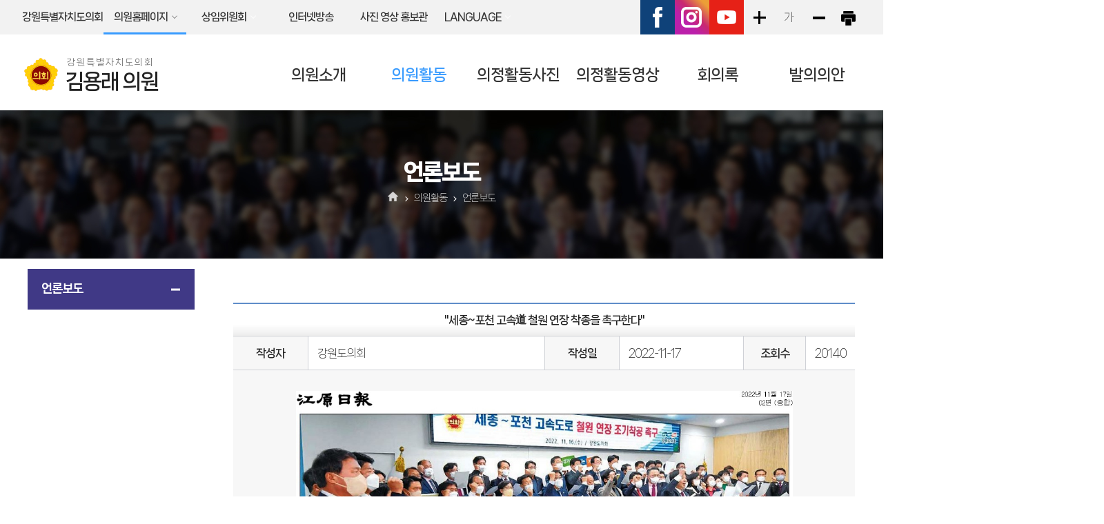

--- FILE ---
content_type: text/html;charset=UTF-8
request_url: https://council.gangwon.kr/member/11004/scrapBBSview.do?uid=F18DFF76C2BBC0F987BCCFB3875D1BC8
body_size: 36483
content:




<!DOCTYPE html>
<html lang="ko">
<head>
	<meta charset="utf-8" />
	<meta http-equiv="X-UA-Compatible" content="IE=edge" />
<meta http-equiv="Content-Security-Policy" content="
    default-src 'self'; 
    font-src 'self' https://fonts.googleapis.com https://cdn.jsdelivr.net 'unsafe-inline'; 
    script-src 'self' https://apis.google.com 'unsafe-inline'; 
    style-src 'self' https://fonts.googleapis.com https://cdn.jsdelivr.net 'unsafe-inline'; 
    img-src 'self' http://council.gangwon.kr https://council.gangwon.kr;
    frame-src 'self' https://content.googleapis.com 'unsafe-inline';
	    worker-src 'self' blob: ;
">
	<meta name="viewport" content="width=device-width, initial-scale=1" />
	<meta name="robots" content="noindex,nofollow" /> 
	<meta name="subject" content="강원특별자치도의회 김용래 의원 홈페이지" />
	<meta name="keywords" content="대한민국,강원특별자치도,강원특별자치도의회,  김용래 의원" />
	<meta name="description" content="강원특별자치도의회 김용래 의원 홈페이지입니다." />
	<meta name="copyright" content="" />
	<meta id="csrf_header" name="_csrf_header" content="X-CSRF-TOKEN" />
	<meta id="csrf" name="_csrf" content="967f6794-22d3-40b0-910e-07b3c6ec7751" />
	<title>언론보도 &gt; 의원활동 &gt; 강원특별자치도의회 김용래 의원</title>

	<link rel="shortcut icon" href="/images/common/favicon.ico" />
	<link rel="stylesheet" type="text/css" href="/css/bootstrap.css" />
	<link rel="stylesheet" type="text/css" href="/css/bootstrap-theme.css" />
	<link rel="stylesheet" type="text/css" href="/css/slick.css" />
	<link rel="stylesheet" type="text/css" href="/css/common.css" />
	<link rel="stylesheet" type="text/css" href="/css/board.css" />
	<link rel="stylesheet" type="text/css" href="/css/layout.css" />
	<link rel="stylesheet" type="text/css" href="/css/assembly.css" />
	<link rel="stylesheet" type="text/css" href="/css/profile.css" />
	<link rel="stylesheet" type="text/css" href="/css/member/main.css" />
	<link rel="stylesheet" type="text/css" href="/css/member/layout.css" />
	<link rel="stylesheet" type="text/css" href="/css/member/content.css" />
	<link rel="stylesheet" type="text/css" href="/css/fnc.css" />

	<script type="text/javascript" src="/js/jquery.js"></script>
	<script type="text/javascript" src="/js/jquery-ui.js"></script>
	<script type="text/javascript" src="/js/bootstrap.min.js"></script>
	<script type="text/javascript" src="/js/jquery.bxslider.min.js"></script>
	<script type="text/javascript" src="/js/slick.min.js"></script>
	<script type="text/javascript" src="/js/common.js"></script>
	<script type="text/javascript" src="/js/menu.js"></script>
	<script type="text/javascript" src="/js/member/main.js"></script>
	<!--[if lt IE 9]>
	<script src="http://css3-mediaqueries-js.googlecode.com/svn/trunk/css3-mediaqueries.js"></script>
	<script src="https://oss.maxcdn.com/html5shiv/3.7.2/html5shiv.min.js"></script>
	<script src="https://oss.maxcdn.com/respond/1.4.2/respond.min.js"></script>
	<![endif]-->
	


<link href="/assets/plugins/video-js6/video-js.min.css" rel="stylesheet" />
<link href="/assets/plugins/video-js6/vsg-skin.css" rel="stylesheet" />
<link href="/assets/plugins/videojs-errors/videojs-errors.css" rel="stylesheet" type="text/css" />
<link href="/resources/common/bbs/components/view.css?1769109881856" rel="stylesheet" />
</head>
<body id="bg_sub">
<p id="skip-navigation"><a href="#fontSize">본문바로가기</a></p>




<div id="top">
	<div class="inner">
		<h1 class="skip">글로벌 링크</h1>
		<button type="button" class="m btn_global">주요 사이트</button>
		<ul class="global">
			<li><a href="/" target="_blank" rel="noopener noreferrer" title="새창열림">강원특별자치도의회</a></li>
			<li class="list list1"><a href="#member_list" class="current" onclick="globalShow('member_list'); return false;">의원홈페이지</a>
				<div id="member_list">
					<ul>
						
							
								
									
									<li><a href="/member/11001/main.do" target="_blank" rel="noopener noreferrer" rel="noopener noreferrer" title="새창열림">강정호</a></li>
								
							
								
									
									<li><a href="/member/09013/main.do" target="_blank" rel="noopener noreferrer" rel="noopener noreferrer" title="새창열림">권혁열</a></li>
								
							
								
									
									<li><a href="/member/09026/main.do" target="_blank" rel="noopener noreferrer" rel="noopener noreferrer" title="새창열림">김기철</a></li>
								
							
								
									
									<li><a href="/member/11002/main.do" target="_blank" rel="noopener noreferrer" rel="noopener noreferrer" title="새창열림">김기하</a></li>
								
							
								
									
									<li><a href="/member/09006/main.do" target="_blank" rel="noopener noreferrer" rel="noopener noreferrer" title="새창열림">김기홍</a></li>
								
							
								
									
									<li><a href="/member/11003/main.do" target="_blank" rel="noopener noreferrer" rel="noopener noreferrer" title="새창열림">김길수</a></li>
								
							
								
									
									<li class="pos"><a href="/member/09041/main.do" target="_blank" rel="noopener noreferrer" rel="noopener noreferrer" title="새창열림"><span>의장</span>김시성</a></li>
								
							
								
									
									<li><a href="/member/11039/main.do" target="_blank" rel="noopener noreferrer" rel="noopener noreferrer" title="새창열림">김왕규</a></li>
								
							
								
									
									<li><a href="/member/11004/main.do" target="_blank" rel="noopener noreferrer" rel="noopener noreferrer" title="새창열림">김용래</a></li>
								
							
								
									
									<li class="pos"><a href="/member/09032/main.do" target="_blank" rel="noopener noreferrer" rel="noopener noreferrer" title="새창열림"><span>부의장</span>김용복</a></li>
								
							
								
									
									<li><a href="/member/11005/main.do" target="_blank" rel="noopener noreferrer" rel="noopener noreferrer" title="새창열림">김정수</a></li>
								
							
								
									
									<li><a href="/member/11006/main.do" target="_blank" rel="noopener noreferrer" rel="noopener noreferrer" title="새창열림">김희철</a></li>
								
							
								
									
									<li><a href="/member/11007/main.do" target="_blank" rel="noopener noreferrer" rel="noopener noreferrer" title="새창열림">류인출</a></li>
								
							
								
									
									<li><a href="/member/11008/main.do" target="_blank" rel="noopener noreferrer" rel="noopener noreferrer" title="새창열림">문관현</a></li>
								
							
								
									
									<li><a href="/member/11009/main.do" target="_blank" rel="noopener noreferrer" rel="noopener noreferrer" title="새창열림">박관희</a></li>
								
							
								
									
									<li><a href="/member/11010/main.do" target="_blank" rel="noopener noreferrer" rel="noopener noreferrer" title="새창열림">박기영</a></li>
								
							
								
									
									<li><a href="/member/09005/main.do" target="_blank" rel="noopener noreferrer" rel="noopener noreferrer" title="새창열림">박길선</a></li>
								
							
								
									
									<li><a href="/member/11011/main.do" target="_blank" rel="noopener noreferrer" rel="noopener noreferrer" title="새창열림">박대현</a></li>
								
							
								
									
									<li class="pos"><a href="/member/10008/main.do" target="_blank" rel="noopener noreferrer" rel="noopener noreferrer" title="새창열림"><span>부의장</span>박윤미</a></li>
								
							
								
									
									<li><a href="/member/11012/main.do" target="_blank" rel="noopener noreferrer" rel="noopener noreferrer" title="새창열림">박찬흥</a></li>
								
							
								
									
									<li><a href="/member/11013/main.do" target="_blank" rel="noopener noreferrer" rel="noopener noreferrer" title="새창열림">박호균</a></li>
								
							
								
									
									<li><a href="/member/09017/main.do" target="_blank" rel="noopener noreferrer" rel="noopener noreferrer" title="새창열림">심영곤</a></li>
								
							
								
									
									<li><a href="/member/11014/main.do" target="_blank" rel="noopener noreferrer" rel="noopener noreferrer" title="새창열림">심오섭</a></li>
								
							
								
									
									<li><a href="/member/11015/main.do" target="_blank" rel="noopener noreferrer" rel="noopener noreferrer" title="새창열림">양숙희</a></li>
								
							
								
									
									<li><a href="/member/11016/main.do" target="_blank" rel="noopener noreferrer" rel="noopener noreferrer" title="새창열림">엄기호</a></li>
								
							
								
									
									<li><a href="/member/11017/main.do" target="_blank" rel="noopener noreferrer" rel="noopener noreferrer" title="새창열림">엄윤순</a></li>
								
							
								
									
									<li><a href="/member/11018/main.do" target="_blank" rel="noopener noreferrer" rel="noopener noreferrer" title="새창열림">원미희</a></li>
								
							
								
									
									<li><a href="/member/11019/main.do" target="_blank" rel="noopener noreferrer" rel="noopener noreferrer" title="새창열림">원제용</a></li>
								
							
								
									
									<li><a href="/member/11020/main.do" target="_blank" rel="noopener noreferrer" rel="noopener noreferrer" title="새창열림">유순옥</a></li>
								
							
								
									
									<li><a href="/member/11021/main.do" target="_blank" rel="noopener noreferrer" rel="noopener noreferrer" title="새창열림">윤길로</a></li>
								
							
								
							
								
									
									<li><a href="/member/11022/main.do" target="_blank" rel="noopener noreferrer" rel="noopener noreferrer" title="새창열림">이무철</a></li>
								
							
								
									
									<li><a href="/member/11023/main.do" target="_blank" rel="noopener noreferrer" rel="noopener noreferrer" title="새창열림">이승진</a></li>
								
							
								
									
									<li><a href="/member/11024/main.do" target="_blank" rel="noopener noreferrer" rel="noopener noreferrer" title="새창열림">이영욱</a></li>
								
							
								
									
									<li><a href="/member/11025/main.do" target="_blank" rel="noopener noreferrer" rel="noopener noreferrer" title="새창열림">이지영</a></li>
								
							
								
									
									<li><a href="/member/11026/main.do" target="_blank" rel="noopener noreferrer" rel="noopener noreferrer" title="새창열림">이한영</a></li>
								
							
								
									
									<li><a href="/member/11027/main.do" target="_blank" rel="noopener noreferrer" rel="noopener noreferrer" title="새창열림">임미선</a></li>
								
							
								
									
									<li><a href="/member/11028/main.do" target="_blank" rel="noopener noreferrer" rel="noopener noreferrer" title="새창열림">전찬성</a></li>
								
							
								
									
									<li><a href="/member/09004/main.do" target="_blank" rel="noopener noreferrer" rel="noopener noreferrer" title="새창열림">정재웅</a></li>
								
							
								
									
									<li><a href="/member/11029/main.do" target="_blank" rel="noopener noreferrer" rel="noopener noreferrer" title="새창열림">조성운</a></li>
								
							
								
									
									<li><a href="/member/11030/main.do" target="_blank" rel="noopener noreferrer" rel="noopener noreferrer" title="새창열림">지광천</a></li>
								
							
								
									
									<li><a href="/member/11031/main.do" target="_blank" rel="noopener noreferrer" rel="noopener noreferrer" title="새창열림">진종호</a></li>
								
							
								
									
									<li><a href="/member/11032/main.do" target="_blank" rel="noopener noreferrer" rel="noopener noreferrer" title="새창열림">최규만</a></li>
								
							
								
									
									<li><a href="/member/11033/main.do" target="_blank" rel="noopener noreferrer" rel="noopener noreferrer" title="새창열림">최승순</a></li>
								
							
								
									
									<li><a href="/member/11034/main.do" target="_blank" rel="noopener noreferrer" rel="noopener noreferrer" title="새창열림">최재민</a></li>
								
							
								
									
									<li><a href="/member/11035/main.do" target="_blank" rel="noopener noreferrer" rel="noopener noreferrer" title="새창열림">최재석</a></li>
								
							
								
									
									<li><a href="/member/11036/main.do" target="_blank" rel="noopener noreferrer" rel="noopener noreferrer" title="새창열림">최종수</a></li>
								
							
								
									
									<li><a href="/member/11037/main.do" target="_blank" rel="noopener noreferrer" rel="noopener noreferrer" title="새창열림">하석균</a></li>
								
							
								
									
									<li><a href="/member/10027/main.do" target="_blank" rel="noopener noreferrer" rel="noopener noreferrer" title="새창열림">한창수</a></li>
								
							
								
									
									<li><a href="/member/11038/main.do" target="_blank" rel="noopener noreferrer" rel="noopener noreferrer" title="새창열림">홍성기</a></li>
								
							
						
					</ul>
				</div>
			</li>
			<li class="list2 list"><a href="#committee_list" onclick="globalShow('committee_list'); return false;">상임위원회</a>
				<div id="committee_list">
					<ul>
						
							
								
									<li><a href="/committee/C001/main.do" target="_blank" rel="noopener noreferrer" rel="noopener noreferrer" title="새창열림">의회운영위원회</a></li>
								
							
								
									<li><a href="/committee/C002/main.do" target="_blank" rel="noopener noreferrer" rel="noopener noreferrer" title="새창열림">기획행정위원회</a></li>
								
							
								
									<li><a href="/committee/C003/main.do" target="_blank" rel="noopener noreferrer" rel="noopener noreferrer" title="새창열림">사회문화위원회</a></li>
								
							
								
									<li><a href="/committee/C004/main.do" target="_blank" rel="noopener noreferrer" rel="noopener noreferrer" title="새창열림">농림수산위원회</a></li>
								
							
								
							
								
									<li><a href="/committee/C005/main.do" target="_blank" rel="noopener noreferrer" rel="noopener noreferrer" title="새창열림">경제산업위원회</a></li>
								
							
								
									<li><a href="/committee/C007/main.do" target="_blank" rel="noopener noreferrer" rel="noopener noreferrer" title="새창열림">안전건설위원회</a></li>
								
							
								
									<li><a href="/committee/C006/main.do" target="_blank" rel="noopener noreferrer" rel="noopener noreferrer" title="새창열림">교육위원회</a></li>
								
							
						
					</ul>
				</div>
			</li>	
			<li><a href="http://livecouncil.gwd.go.kr" target="_blank" rel="noopener noreferrer" title="새창열림">인터넷방송</a></li>
			<li><a href="/promote/main.do" target="_blank" rel="noopener noreferrer" rel="noopener noreferrer" title="사진 영상 홍보관 홈페이지(새창열림)">사진 영상 홍보관</a></li>
			<li class="list3 list"><a href="#lang_list" onclick="globalShow('lang_list'); return false;" title="클릭시 외국어홈페이지 목록이 보여집니다">LANGUAGE</a>
				<div id="lang_list">
					<ul>
						<li><a href="/en/main.do" target="_blank" rel="noopener noreferrer" title="새창열림">ENGLISH</a></li>
						<li><a href="/cn/main.do" target="_blank" rel="noopener noreferrer" title="새창열림">CHINESE</a></li>
						<li><a href="/jp/main.do" target="_blank" rel="noopener noreferrer" title="새창열림">JAPANESE</a></li>
					</ul>
				</div>
			</li>
		
		
		</ul><!--global-->
		<div id="font_control" class="w_btn">
			<h2 class="skip">글자크기조절, 인쇄</h2>
			<ul>
				<li class="img big"><a href="#zoomBig" id="zoomBig" onclick="javascript:zoomIn();">화면크기를 한단계 크게</a></li>
				<li class="current"><a href="#zoomCurrent" id="zoomCurrent" onclick="window.location.reload();">가</a></li>
				<li class="img small"><a href="#zoomSmall" id="zoomSmall" onclick="javascript:zoomOut();">화면크기를 한단계 작게</a></li>
				
				
				<li class="img print"><a href="/member/11004/print.do?pagetitle=%EC%96%B8%EB%A1%A0%EB%B3%B4%EB%8F%84+%3E+%EC%9D%98%EC%9B%90%ED%99%9C%EB%8F%99+%3E+%EA%B0%95%EC%9B%90%ED%8A%B9%EB%B3%84%EC%9E%90%EC%B9%98%EB%8F%84%EC%9D%98%ED%9A%8C%EA%B0%95%EC%9B%90%ED%8A%B9%EB%B3%84%EC%9E%90%EC%B9%98%EB%8F%84%EC%9D%98%ED%9A%8C" onclick="window.open(this.href, 'printPage', 'width=750,height=600,top=100,left=100,scrollbars=yes,resizable=no'); return false;" target="_blank" rel="noopener noreferrer" rel="noopener noreferrer" title="현재페이지를 인쇄합니다.(새창열림)">현재페이지 인쇄</a></li>
			</ul>
		</div><!--w_btn-->
		<ul class="sns">
			<li><a href="https://www.facebook.com/gwcouncil" target="_blank" rel="noopener noreferrer" rel="noopener noreferrer" title="강원도의회페이스북(새창열림)">페이스북</a></li>
			<li><a href="https://instagram.com/gwcouncil?igshid=YmMyMTA2M2Y=" target="_blank" rel="noopener noreferrer" rel="noopener noreferrer"  title="강원도의회인스타그램(새창열림)">인스타그램</a></li>
			<li><a href="https://www.youtube.com/@gwstatecouncil" target="_blank" rel="noopener noreferrer" title="강원도의회유튜브(새창열림)">유튜브</a></li>
		</ul><!--sns-->
	</div>
</div>

<div id="header" class="member_header">
	<div class="inner">
		<h1 class="logo">
			<a href="/member/11004/main.do">
				<img src="/images/common/ico_council.png" alt="" />
				
				
				<span>
					<span>강원특별자치도의회</span>
					<strong>김용래 의원</strong>
				</span>
			</a>
		</h1><!--logo-->		
		<!-- 메인메뉴 -->
		<div id="menuArea" class="hidden-992">
			<h2 class="skip">메인메뉴</h2>
			<ul id="topmenu">
				








	
	
		
			<li class="menu1 current">
				<a href="/member/11004/greetings.do" title="의원소개">의원소개</a>
				<div class="menu">
				
					<ul>
					
						
							<li class="current">
								<a href="/member/11004/greetings.do" title="의원인사말">의원인사말</a>
								
							</li>
						
					
						
							<li class="current">
								<a href="/member/11004/profile.do" title="의원프로필">의원프로필</a>
								
							</li>
						
					
					</ul>
				
				</div>
			</li>
			
		
	
		
			<li class="menu2 current_on">
				<a href="/member/11004/scrapBBS.do" title="의원활동">의원활동</a>
				<div class="menu">
				
					<ul>
					
						
							<li class="current_on">
								<a href="/member/11004/scrapBBS.do" title="언론보도">언론보도</a>
								
							</li>
						
					
					</ul>
				
				</div>
			</li>
			
		
	
		
			<li class="menu3 current">
				<a href="/member/11004/galleryBBS.do" title="의정활동사진">의정활동사진</a>
				<div class="menu">
				
					<ul>
					
						
							<li class="current">
								<a href="/member/11004/galleryBBS.do" title="의정활동사진">의정활동사진</a>
								
							</li>
						
					
					</ul>
				
				</div>
			</li>
			
		
	
		
			<li class="menu4 current">
				<a href="/member/11004/video/search.do" title="의정활동영상">의정활동영상</a>
				<div class="menu">
				
					<ul>
					
						
							<li class="current">
								<a href="/member/11004/video/search.do" title="회의영상">회의영상</a>
								
							</li>
						
					
						
							<li class="current">
								<a href="/member/11004/video/question.do" title="도정질문">도정질문</a>
								
							</li>
						
					
						
							<li class="current">
								<a href="/member/11004/video/free.do" title="5분자유발언">5분자유발언</a>
								
							</li>
						
					
						
							<li class="current">
								<a href="/member/11004/vodBBS.do" title="의정활동영상">의정활동영상</a>
								
							</li>
						
					
					</ul>
				
				</div>
			</li>
			
		
	
		
			<li class="menu5 current">
				<a href="/member/11004/minutes/search.do" title="회의록">회의록</a>
				<div class="menu">
				
					<ul>
					
						
							<li class="current">
								<a href="/member/11004/minutes/search.do" title="발언회의록">발언회의록</a>
								
							</li>
						
					
						
					
						
					
						
							<li class="current">
								<a href="/member/11004/minutes/qnaJ.do" title="도정질문">도정질문</a>
								
							</li>
						
					
						
							<li class="current">
								<a href="/member/11004/minutes/freeJ.do" title="5분자유발언">5분자유발언</a>
								
							</li>
						
					
					</ul>
				
				</div>
			</li>
			
		
	
		
			<li class="menu6 current">
				<a href="/member/11004/minutes/agendaJ.do" title="발의의안">발의의안</a>
				<div class="menu">
				
					<ul>
					
						
					
						
							<li class="current">
								<a href="/member/11004/minutes/agendaJ.do" title="발의의안">발의의안</a>
								
							</li>
						
					
					</ul>
				
				</div>
			</li>
			
		
	

			</ul>
			<div class="bar"></div>
			<!-- //메인메뉴 -->
		</div><!--menuArea-->
		<button type="button" class="btn_menu">
			<span class="skip">전체메뉴</span>
			<span class="bar"></span>
			<span class="bar"></span>
			<span class="bar"></span>
		</button>
	</div>
</div><!--member_header-->
<div class="m_menu m">
	<div class="m_top">
		<button type="button" class="btn_menu_close">
			<span class="skip">전체메뉴 닫기</span>
			<span class="bar bar1"></span>
			<span class="bar bar2"></span>
		</button>
		<h1 class="logo">
			<a href="/member/11004/main.do">
				<img src="/images/common/ico_council.png" alt="" />
				
				
				<span>
					<span>강원특별자치도</span>
					<strong>김용래 의원</strong>
				</span>
			</a>
		</h1>
	</div><!--m_top-->
	<ul>
		








	
	
		
			<li class="menu1 current">
				<a href="/member/11004/greetings.do" title="의원소개">의원소개</a>
				<div class="menu">
				
					<ul>
					
						
							<li class="current">
								<a href="/member/11004/greetings.do" title="의원인사말">의원인사말</a>
								
							</li>
						
					
						
							<li class="current">
								<a href="/member/11004/profile.do" title="의원프로필">의원프로필</a>
								
							</li>
						
					
					</ul>
				
				</div>
			</li>
			
		
	
		
			<li class="menu2 current_on">
				<a href="/member/11004/scrapBBS.do" title="의원활동">의원활동</a>
				<div class="menu">
				
					<ul>
					
						
							<li class="current_on">
								<a href="/member/11004/scrapBBS.do" title="언론보도">언론보도</a>
								
							</li>
						
					
					</ul>
				
				</div>
			</li>
			
		
	
		
			<li class="menu3 current">
				<a href="/member/11004/galleryBBS.do" title="의정활동사진">의정활동사진</a>
				<div class="menu">
				
					<ul>
					
						
							<li class="current">
								<a href="/member/11004/galleryBBS.do" title="의정활동사진">의정활동사진</a>
								
							</li>
						
					
					</ul>
				
				</div>
			</li>
			
		
	
		
			<li class="menu4 current">
				<a href="/member/11004/video/search.do" title="의정활동영상">의정활동영상</a>
				<div class="menu">
				
					<ul>
					
						
							<li class="current">
								<a href="/member/11004/video/search.do" title="회의영상">회의영상</a>
								
							</li>
						
					
						
							<li class="current">
								<a href="/member/11004/video/question.do" title="도정질문">도정질문</a>
								
							</li>
						
					
						
							<li class="current">
								<a href="/member/11004/video/free.do" title="5분자유발언">5분자유발언</a>
								
							</li>
						
					
						
							<li class="current">
								<a href="/member/11004/vodBBS.do" title="의정활동영상">의정활동영상</a>
								
							</li>
						
					
					</ul>
				
				</div>
			</li>
			
		
	
		
			<li class="menu5 current">
				<a href="/member/11004/minutes/search.do" title="회의록">회의록</a>
				<div class="menu">
				
					<ul>
					
						
							<li class="current">
								<a href="/member/11004/minutes/search.do" title="발언회의록">발언회의록</a>
								
							</li>
						
					
						
					
						
					
						
							<li class="current">
								<a href="/member/11004/minutes/qnaJ.do" title="도정질문">도정질문</a>
								
							</li>
						
					
						
							<li class="current">
								<a href="/member/11004/minutes/freeJ.do" title="5분자유발언">5분자유발언</a>
								
							</li>
						
					
					</ul>
				
				</div>
			</li>
			
		
	
		
			<li class="menu6 current">
				<a href="/member/11004/minutes/agendaJ.do" title="발의의안">발의의안</a>
				<div class="menu">
				
					<ul>
					
						
					
						
							<li class="current">
								<a href="/member/11004/minutes/agendaJ.do" title="발의의안">발의의안</a>
								
							</li>
						
					
					</ul>
				
				</div>
			</li>
			
		
	

	</ul>
</div><!--m_menu-->

<div id="container_sub">
	


<div id="subVisual">
	<div class="img">
		<img src="/images/member/sub/subvisual.jpg" alt="" />
	</div>
</div>
<hr />
	<div id="subContent">
	    <div id="pageInfo">
            


<div id="pageTitle">
    <h3>언론보도</h3>
</div>
            


<div class="location">
	<a href="/member/11004/main.do" class="home" title="홈으로">홈으로</a>
	
	
	
	
	<span>의원활동</span>
	
		<span class="end">언론보도</span>
	
	
</div>
        </div>
		





<div id="submenu" class="w">
    
    
    
    
    <div class="sm_tit">
        <h2>의원활동</h2>
    </div>
    <ul class="depth2">
    
        
            
                <li class="current_on">
                    <a href="/member/11004/scrapBBS.do" title="언론보도">언론보도</a>
                    
                </li>
            
        
    
    </ul>
</div>
		<!-- 프린트영역 -->
		<div id="content">
			<!-- 글자크기조절 -->
			<div id="fontSize">
				<div id="sub_default">
					




<div id='sub_board'>
	<table class="board_view">
		<caption>언론보도 글보기, 각항목은 제목, 작성자, 작성일, 조회수, 첨부파일, 내용으로 구분됨</caption>
		<colgroup>
			<col style="width:12%" />
			<col />
			<col style="width:12%" />
			<col style="width:20%" />
			<col style="width:10%" />
			<col style="width:8%" />
		</colgroup>
		<thead>
		<tr>
			<th scope="col" colspan="6">&#034;세종~포천 고속道 철원 연장 착종을 촉구한다&#034;</th>
		</tr>
		</thead>
		<tbody>
		<tr>
			<th scope="row" class="subject sb_name">작성자</th>
			<td class="con">강원도의회</td>
			<th scope="row" class="subject2 sb_date">작성일</th>
			<td class="con"><span>2022-11-17</span></td>
			<th scope="row" class="subject2 sb_hit">조회수</th>
			<td class="con con_hit">20140</td>
		</tr>
		<tr>
			<td class="comment" colspan="6">
				<div class="board_contents">
					
					
						




	<div class="bbs-images-container">
		<div class="bbs-images-contents">
			
				
					
					
					
					<div class="bbs-image-wrapper" id="bbs-image-1" data-thumb="/attach/bbs/scrap/tiny/c222695be0f1fe334d015c7697a919f9acfe7f8dccb3645749c237f76a986eac.jpg" data-uid="191379">
						<div class="bbs-image">
							<img src="/attach/bbs/scrap/c222695be0f1fe334d015c7697a919f9acfe7f8dccb3645749c237f76a986eac.jpg" alt="&#039;&#034;세종~포천 고속道 철원 연장 착종을 촉구한다&#034;&#039; 게시글의 사진(1) &#039;[강원일보] “세종~포천 고속道 철원 연장 조기 착공하라”_종합 02면_20221117.jpg&#039;" title="&#039;&#034;세종~포천 고속道 철원 연장 착종을 촉구한다&#034;&#039; 게시글의 사진(1) &#039;[강원일보] “세종~포천 고속道 철원 연장 조기 착공하라”_종합 02면_20221117.jpg&#039;" />
						</div>
						

					</div>
				
			
		</div>
	</div>


					
					
						
							<p>"세종~포천 고속道 철원 연장 착종을 촉구한다"</p>
						
						
					
				</div>
			</td>
		</tr>
		




	<tr>
		<td class="subject">
			<p>첨부파일</p>
			
		</td>
		<td colspan="7" class="con">
			<ul class='attach'>
				
					
						
						
						<li class='file'><a href='/member/11004/bbs/download.do?bbs_id=scrap&uid=A3307CA9E70EA692266B959B6278B307' title='[강원일보] &ldquo;세종~포천 고속道 철원 연장 조기 착공하라&rdquo;_종합 02면_20221117.jpg'><img src='/images/board/ico_jpg.gif' alt='[강원일보] &ldquo;세종~포천 고속道 철원 연장 조기 착공하라&rdquo;_종합 02면_20221117.jpg' /><span class='name'>[강원일보] &ldquo;세종~포천 고속道 철원 연장 조기 착공하라&rdquo;_종합 02면_20221117.jpg</span></a><span class='download_count'>[3733]</span></li>
					
				
			</ul>
		</td>
	</tr>

		</tbody>
	</table>
	<!-- //글보기 -->
	



<!-- //글보기 -->

	<!-- 이전글, 다음글 -->
	<table class="normal">
		<caption>이전글, 다음글, 각 항목은 이전글, 다음글 제목을 보여줍니다.</caption>
		<colgroup>
			<col style="width:12%" />
			<col />
		</colgroup>
		<tbody>
		
			<tr>
				<th scope="row">다음글</th>
				<td class="con"><a href="/member/11004/scrapBBSview.do?uid=C99187006A79E4DACFA274A30FA2B066&schwrd=&flag=all&sch_use_start_date=&sch_use_end_date=&page=1&list_style=" title="강릉시자율방범연합대 방범의 날 행사">강릉시자율방범연합대 방범의 날 행사</a></td>
			</tr>
		
		
			<tr>
				<th scope="row">이전글</th>
				<td class="con"><a href="/member/11004/scrapBBSview.do?uid=06F862C909C4F6F7BFBF793DC2E9CDDB&amp;schwrd=&amp;flag=all&amp;sch_use_start_date=&amp;sch_use_end_date=&amp;page=1&amp;list_style=" title="강원동계청소년올림픽 지원특위위원장 심오섭">강원동계청소년올림픽 지원특위위원장 심오섭</a></td>
			</tr>
		
		</tbody>
	</table>
	<!-- //이전글, 다음글 -->

	






<!-- 게시판 하단버튼 -->
<div class="board_btn">
	<ul>
		<li>
		
		  
		  
		  
		    <a href="/member/11004/scrapBBS.do" class="btn btn-md btn-default">목록보기</a>
		  
		
		</li>
	</ul>
</div>
</div>
				</div>
			</div>
		</div>
	</div>
</div>
<hr />



<h2 class="skip">주소 및 연락처, 저작권정보</h2>
<div id="footer" class="member_footer">
	<div class="inner">
		<div class="info">
			<address>
				24266 강원특별자치도 춘천시 중앙로1
				
					<span>
					 / 
					
						 사무처 전화번호 : 평일 주간 033-249-5053 / 야간 및 주말, 공휴일 033-249-5058
					
					 / 
					
						 팩스 : 033-255-8167
					
					</span>
				
			</address>
			<p class="copyright">COPYRIGHT © GANGWON STATE COUNCIL. ALL RIGHT RESERVED.</p>
		</div>
	</div>
</div>
<div class="mask m"></div>
<script src="/js/bootstrap.min.js"></script>
<script src="/assets/plugins/jquery-highlight/jquery.highlight.js"></script>
<script src="/resources/js/common.js"></script>
<script>
	const conf = {"save_nm":"6d612e373b0beef681f5003ed0b6943b041f1c46e05e687daba337ea47f6e08b.png","orig_nm":null,"ext":null,"cl_cd":"PR","th":11,"half":"S","cl_nm":"강원특별자치도","cl_abbr_nm":"강원특별자치도","cl_full_nm":"강원특별자치도","en_nm":"Gangwon State Council","cn_nm":"江原特别自治道议会","jp_nm":"江原特別自治道議会","units_nm":"도","gvmt_head":"지사","addr":"24266 강원특별자치도 춘천시 중앙로1","addr_en":"(24266) 1, Jungang-ro, Chuncheon-si, Gangwon-do, Republic of Korea","addr_cn":"（24266）大韩民国 江原特别自治道 春川市 中央路 1号","addr_jp":"（24266）大韓民国 江原特別自治道 春川市 中央路 1","copyright":"COPYRIGHT © GANGWON STATE COUNCIL. ALL RIGHT RESERVED.","meta_copy":"","meta_copy_en":"","meta_copy_cn":"","meta_copy_jp":"","meta_kword":"대한민국,강원특별자치도,강원특별자치도의회","meta_kword_en":"","meta_kword_cn":"","meta_kword_jp":"","meta_desc":"강원특별자치도의회 홈페이지입니다","meta_desc_en":"","meta_desc_cn":"","meta_desc_jp":"","cl_phone":"평일 주간 033-249-5053 / 야간 및 주말, 공휴일 033-249-5058","cl_fax":"033-255-8167","mng_phone":"","blog":"","facebook":"www.facebook.com/gwcouncil","twitter":"","kakaostory":"","instagram":"instagram.com/gwcouncil?igshid=YmMyMTA2M2Y=","youtube":"www.youtube.com/@gwstatecouncil","decMng_phone":""};
	const reqInfo = {"url":"https://council.gangwon.kr/member/11004/scrapBBSview.do","host":"council.gangwon.kr:443","path":"/member/11004/scrapBBSview.do","path_seq":["member","11004","scrapBBSview.do"],"page_group":"member","upper_path":"/member/11004","cntx_path":"","parameters":{"schwrd":"","flag":"all","sch_use_start_date":"","sch_use_end_date":"","page":"1","list_style":""},"param_str":"schwrd=\u0026flag=all\u0026sch_use_start_date=\u0026sch_use_end_date=\u0026page=1\u0026list_style=","param_enc_str":"schwrd=\u0026flag=all\u0026sch_use_start_date=\u0026sch_use_end_date=\u0026page=1\u0026list_style=","main_page":false,"page_title":"언론보도 \u003E 의원활동 \u003E 강원특별자치도의회강원특별자치도의회강원특별자치도의회","user_agent":{"platform":"Mac OS X","browser":"Chrome","version_str":"131.0.0.0","version":131.0,"is_mobile":false,"is_robot":false}};
	const reform = "view";
	(function ($, undefined) {
		if (reqInfo.parameters.schwrd) {
			const schwrd = reqInfo.parameters.schwrd;
			$("#sub_default").highlight(schwrd);
		}
	})(jQuery);
</script>



<script src="/assets/plugins/video-js6/video.min.js"></script>
<script src="/assets/plugins/video-js6/ie8/videojs-ie8.min.js"></script>
<script src="/assets/plugins/videojs-framebyframe/videojs.framebyframe.min.js"></script>
<script src="/assets/plugins/videojs-errors/videojs-errors.min.js"></script>
<script src="/assets/plugins/videojs-errors/lang/ko.js"></script>
<script>
const bbs_id = "scrap";
const bbsConfig = {"uid":20,"bbs_id":"scrap","skin":"standard","subject":"언론보도","reply_type":"N","use_process_state":"N","use_relation_del":"N","use_link":"N","use_vod":"N","use_html":"Y","use":"Y","access":"A","allow_file_cnt":0,"allow_files":"jpg|jpeg|gif|png|bmp|pdf|txt|text|hwp|hwt|hwpx|doc|docx|ppt|pptx|xls|xlsx|csv|mp4|zip","section":"council|member","code":"","order_by":"exprdate desc, signdate desc, uid desc","list_count":10,"expirydate":null};
const article = {
    uid: "44225",
	bbs_id: "scrap",
	vod_path: ""
};

</script>
<script src="/resources/common/bbs/components/view.js"></script>




<script>
    var _vsto = _vsto || {};
    (function() {
        var _rt =(("https:" === document.location.protocol) ? "https" : "http") + "://council.gangwon.kr:443";
        _vsto._rt = _rt;
        var _log = "/visitant/log.do";
        _vsto._log = _log;
        var d = document, g = d.createElement("script"), s = d.getElementsByTagName("script")[0]; g.type = "text/javascript";
        g.defer = true; g.async = true; g.src = _rt + "/assets/plugins/visitantjs/visitant.min.js"; s.parentNode.insertBefore(g, s);
    })();
</script>
</body>
</html>


--- FILE ---
content_type: text/css
request_url: https://council.gangwon.kr/css/common.css
body_size: 13619
content:
@charset "utf-8";

/***
제작자 : Jeyun Web Publisher
작성일 : 2020년 02월 10일
수정일 : 최종 수정된날짜
저작권 : 본 CSS 파일은 제작자 동의없이 일체의 수정을 금지합니다. 제작자 동의없이 내용이 수정되었을 경우 제작자는 오류 및 버그에 대한 일체의 책임을 지지 않습니다.
***/

@font-face {
  font-family: 'Noto Sans KR';
  font-style: normal;
  font-weight: 100;
  src: local('notokr-light');
  src: url('/css/font/notokr-thin.eot');
  src: url('/css/font/notokr-thin.eot?#iefix') format('embedded-opentype'),
      url('/css/font/notokr-thin.woff2') format('woff2'),
      url('/css/font/notokr-thin.woff') format('woff');
}
@font-face {
  font-family: 'Noto Sans KR';
  font-style: normal;
  font-weight: 200;
  src: local('notokr-demilight');
  src: url('/css/font/notokr-demilight.eot');
  src: url('/css/font/notokr-demilight.eot?#iefix') format('embedded-opentype'),
      url('/css/font/notokr-demilight.woff2') format('woff2'),
      url('/css/font/notokr-demilight.woff') format('woff');
}
@font-face {
  font-family: 'Noto Sans KR';
  font-style: normal;
  font-weight: 400;
  src: local('notokr-regular');
  src: url('/css/font/notokr-regular.eot');
  src: url('/css/font/notokr-regular.eot?#iefix') format('embedded-opentype'),
      url('/css/font/notokr-regular.woff2') format('woff2'),
      url('/css/font/notokr-regular.woff') format('woff');
}
@font-face {
  font-family: 'Noto Sans KR';
  font-style: normal;
  font-weight: 700;
  src: local('notokr-semi');
  src: url('/css/font/notokr-semi.eot');
  src: url('/css/font/notokr-semi.eot?#iefix') format('embedded-opentype'),
      url('/css/font/notokr-semi.woff2') format('woff2'),
      url('/css/font/notokr-semi.woff') format('woff');
}
@font-face {
  font-family: 'Noto Sans KR';
  font-style: normal;
  font-weight: 800;
  src: local('notokr-medium');
  src: url('/css/font/notokr-medium.eot');
  src: url('/css/font/notokr-medium.eot?#iefix') format('embedded-opentype'),
      url('/css/font/notokr-medium.woff2') format('woff2'),
      url('/css/font/notokr-medium.woff') format('woff');
}
@font-face {
  font-family: 'Noto Sans KR';
  font-style: normal;
  font-weight: 900;
  src: local('notokr-bold');
  src: url('/css/font/notokr-bold.eot');
  src: url('/css/font/notokr-bold.eot?#iefix') format('embedded-opentype'),
      url('/css/font/notokr-bold.woff2') format('woff2'),
      url('/css/font/notokr-bold.woff') format('woff');
}
@font-face {
  font-family: 'Noto Serif KR';
  font-style: normal;
  font-weight: 100;
  src: local('NotoSerifCJKkr-ExtraLight');
  src: url('/css/font/NotoSerifCJKkr-ExtraLight.otf') format('opentype'),
      url('/css/font/NotoSerifCJKkr-ExtraLight.woff2') format('woff2'),
      url('/css/font/NotoSerifCJKkr-ExtraLight.woff') format('woff');
}
@font-face {
  font-family: 'Noto Serif KR';
  font-style: normal;
  font-weight: 300;
  src: local('NotoSerifCJKkr-Regular');
  src: url('/css/font/NotoSerifCJKkr-Regular.otf') format('opentype'),
      url('/css/font/NotoSerifCJKkr-Regular.woff2') format('woff2'),
      url('/css/font/NotoSerifCJKkr-Regular.woff') format('woff');
}
@font-face {
  font-family: 'Noto Serif KR';
  font-style: normal;
  font-weight:600;
  src: local('NotoSerifCJKkr-Bold');
  src: url('/css/font/NotoSerifCJKkr-Bold.otf') format('opentype'),
      url('/css/font/NotoSerifCJKkr-Bold.woff2') format('woff2'),
      url('/css/font/NotoSerifCJKkr-Bold.woff') format('woff');
}

@font-face {
  font-family: 'LAB';
  font-style: normal;
  font-weight:400;
  src: local('LAB');
  src: url('/css/font/LAB.otf') format('opentype'),
      url('/css/font/LAB.woff2') format('woff2'),
      url('/css/font/LAB.woff') format('woff');
}

/* score */
@font-face {
    font-family: 'score';
    font-style: normal;
    font-weight: 800;
    src: url('/css/font/S-CoreDream-8Heavy.otf') format('opentype'), url('/css/font/S-CoreDream-8Heavy.woff') format('woff'), url('/css/font/S-CoreDream-8Heavy.ttf') format('truetype');
}

@font-face {
    font-family: 'score';
    font-style: normal;
    font-weight: 700;
    src: url('/css/font/S-CoreDream-7ExtraBold.otf') format('opentype'), url('/css/font/S-CoreDream-7ExtraBold.woff') format('woff'), url('/css/font/S-CoreDream-7ExtraBold.ttf') format('truetype');
}

@font-face {
    font-family: 'score';
    font-style: normal;
    font-weight: 600;
    src: url('/css/font/S-CoreDream-6Bold.otf') format('opentype'), url('/css/font/S-CoreDream-6Bold.woff') format('woff'), url('/css/font/S-CoreDream-6Bold.ttf') format('truetype');
}

@font-face {
    font-family: 'score';
    font-style: normal;
    font-weight: 500;
    src: url('/css/font/S-CoreDream-5Medium.otf') format('opentype'), url('/css/font/S-CoreDream-5Medium.woff') format('woff'), url('/css/font/S-CoreDream-5Medium.ttf') format('truetype');
}

@font-face {
    font-family: 'score';
    font-style: normal;
    font-weight: 400;
    src: url('/css/font/S-CoreDream-4Regular.otf') format('opentype'), url('/css/font/S-CoreDream-4Regular.woff') format('woff'), url('/css/font/S-CoreDream-4Regular.ttf') format('truetype');
}

@font-face {
    font-family: 'score';
    font-style: normal;
    font-weight: 300;
    src: url('/css/font/S-CoreDream-3Light.otf') format('opentype'), url('/css/font/S-CoreDream-3Light.woff') format('woff'), url('/css/font/S-CoreDream-3Light.ttf') format('truetype');
}

@font-face {
    font-family: 'score';
    font-style: normal;
    font-weight: 200;
    src: url('/css/font/S-CoreDream-2ExtraLight.otf') format('opentype'), url('/css/font/S-CoreDream-2ExtraLight.woff') format('woff'), url('/css/font/S-CoreDream-2ExtraLight.ttf') format('truetype');
}

@font-face {
    font-family: 'NanumSquareNeo';
    font-weight: 300;
    font-style: normal;
    src: url('/css/font/NanumSquareNeo-aLt.eot');
    src: url('/css/font/NanumSquareNeo-aLt.eot?#iefix') format('embedded-opentype'),
         url('/css/font/NanumSquareNeo-aLt.woff2') format('woff2'),
         url('/css/font/NanumSquareNeo-aLt.woff') format('woff');
    font-display: swap;
}
@font-face {
    font-family: 'NanumSquareNeo';
    font-weight: 400;
    font-style: normal;
    src: url('/css/font/NanumSquareNeo-bRg.eot');
    src: url('/css/font/NanumSquareNeo-bRg.eot?#iefix') format('embedded-opentype'),
         url('/css/font/NanumSquareNeo-bRg.woff2') format('woff2'),
         url('/css/font/NanumSquareNeo-bRg.woff') format('woff');
    font-display: swap;
}
@font-face {
    font-family: 'NanumSquareNeo';
    font-weight: 700;
    font-style: normal;
    src: url('/css/font/NanumSquareNeo-cBd.eot');
    src: url('/css/font/NanumSquareNeo-cBd.eot?#iefix') format('embedded-opentype'),
         url('/css/font/NanumSquareNeo-cBd.woff2') format('woff2'),
         url('/css/font/NanumSquareNeo-cBd.woff') format('woff');
    font-display: swap;
}
@font-face {
    font-family: 'NanumSquareNeo';
    font-weight: 800;
    font-style: normal;
    src: url('/css/font/NanumSquareNeo-dEb.eot');
    src: url('/css/font/NanumSquareNeo-dEb.eot?#iefix') format('embedded-opentype'),
         url('/css/font/NanumSquareNeo-dEb.woff2') format('woff2'),
         url('/css/font/NanumSquareNeo-dEb.woff') format('woff');
    font-display: swap;
}
@font-face {
    font-family: 'NanumSquareNeo';
    font-weight: 900;
    font-style: normal;
    src: url('/css/font/NanumSquareNeo-eHv.eot');
    src: url('/css/font/NanumSquareNeo-eHv.eot?#iefix') format('embedded-opentype'),
         url('/css/font/NanumSquareNeo-eHv.woff2') format('woff2'),
         url('/css/font/NanumSquareNeo-eHv.woff') format('woff');
    font-display: swap;
}



/* reset */
html, body, div, object, iframe, h1, h2, h3, h4, h5, h6, p, blockquote, address, dl, dt, dd, ol, ul, li, fieldset, form, legend, table, caption, tbody, tfoot, thead, tr, th, td, input, select, textarea{margin:0; padding:0;}
hr{display:none;}
ul, ol, li{list-style:none;}
img, fieldset{border:none; vertical-align:middle;}
h1, h2, h3, h4, h5, h6{font-size:100%; font-weight:800; font-family:NanumSquareNeo, 'Noto Sans KR','Nanum Gothic', 'Malgun Gothic', '맑은고딕', 'Dotum', '돋움', 'Montserrat', 'Arial', 'sans-serif';}
table{border-collapse:collapse; font-size:100%;}
address, em, optgroup{font-style:normal;}
object{vertical-align:top;}
input, button, select{vertical-align:middle;}
article, aside, details, figcaption, figure, footer, header, nav, section{display:block;}
audio, canvas, progress, video{display:inline-block;}
button{padding:0; box-shadow:none; border:none; font-size:16px; font-family:'Noto Sans KR','Nanum Gothic', 'Malgun Gothic', '맑은고딕', 'Dotum', '돋움', 'Montserrat', 'Arial', 'sans-serif'; border-radius:0;}
button:hover,
button:active,
button:focus{cursor:pointer;}
input[type="radio"], input[type="checkbox"]{height:14px; width:14px; vertical-align:middle;}

/* linkStyle */
a{color:#333; text-decoration:none; background-color:transparent;} /** IE10에서 활성화(active)된 링크의 회색 배경을 제거. */
a:active,
a:focus,
a:hover{text-decoration:none;}
a[href^="tel"] {color:inherit; text-decoration:none;}

::-webkit-input-placeholder{color:rgba(0,0,0,0.4);}
:-ms-input-placeholder{color:rgba(0,0,0,0.4);}
::placeholder{color:rgba(0,0,0,0.4);}
::selection{background:yellow; color:#333;}

/* font */
body{color:#222; font-size:16px; font-weight:200; letter-spacing:-1px; -webkit-text-size-adjust:100%; font-family:NanumSquareNeo,'Noto Sans KR','Nanum Gothic', 'Malgun Gothic', '맑은고딕', 'Dotum', '돋움', 'Montserrat', 'Arial', 'sans-serif';}
input, select, textarea{color:#333; background:#fff; font-size:16px; font-family:inherit; border-radius:0;}
input[type="text"],input[type="password"],input[type="number"],select{height:42px; line-height:42px; border:1px solid #c8c8ca;}
input[type="text"],input[type="password"],input[type="number"],textarea{
-webkit-ime-mode:active;
-moz-ime-mode:active;
-ms-ime-mode:active;
ime-mode:active;
border:1px solid #c8c8ca; padding:0 5px 0 7px; box-sizing:border-box; -webkit-appearance:none;
}
/* skip */
.skip, legend, caption{position:absolute; left:-5000px; width:0; height:0; font-size:0; line-height:0; overflow:hidden;}
caption{position:static;}

.editor{padding:20px;background:#fff}
.editor span{line-height:130%;color:#666}
.editor .blueTxt, .blueTxt{color:#128ed5;}
.editor .redTxt, .redTxt{color:#e31f11;}
.editor .skyTxt, .skyTxt{color:#008ed0;}
.editor .greenTxt, .greenTxt{color:#2d960c;}
.editor .orangeTxt, .orangeTxt{color:#ed5400;}
.editor .pinkTxt, .pinkTxt{color:#b62440;}
.editor .purpleTxt, .purpleTxt{color:#4d3dc4;}
.editor .brownTxt, .brownTxt{color:#976000;}
.editor .yellowTxt, .yellowTxt{color:#fcff00;}
.editor .bold, .bold, .editor strong, strong{font-weight:800;}
.editor .bgYellow, .bgYellow{background:#ff0}

.dropdown-backdrop {position: static;}
label, .media{margin:0;}/* 부트스트랩 */
label{font-weight:200;}

.blue{color:#3180b1;}
.red{color:#d00707;}
.orange{color:#f27b01 !important;}
.green{color:#00a2a8 !important;}

.taC{text-align:center;}
.taL{text-align:left;}
.taR{text-align:right;}
.floatL{float:left;}
.floatR{float:right;}
.mb0{margin-bottom:0 !important;}
.fz18{font-size:18px;}
input[type="submit"].btn-lg{font-size:16px;}

.dot > li{position:relative; padding:0 0 0 8px; box-sizing:border-box;}
.dot > li:before{content:''; display:block; position:absolute; top:10px; left:0; height:3px; width:3px; background:#818181;}

.dash > li{position:relative; padding:0 0 0 10px; box-sizing:border-box;}
.dash > li:before{content:''; display:block; position:absolute; top:10px; left:0; height:1px; width:5px; background:#585858;}

#sub_default h4,
.tit_txt{position:relative; clear:both; width:100%; padding:0 0 15px 27px; line-height:100%; font-size:22px; color:#3a3a3a; letter-spacing:-1px; font-weight:800; box-sizing:border-box; background:url(/images/kr/common/bg_tit.gif) no-repeat 0 2px;}
#sub_default h4 span{font-size:16px; font-weight:400;}
#sub_default h5{padding:0 0 7px 18px; font-size:17px; color:#2e2e2e;}

@media all and (max-width:1024px) {
	.fz18{font-size:17px;}

	#sub_default h4,
	.tit_txt{font-size:21px;}
}
@media all and (max-width:768px) {
	#sub_default h4,
	.tit_txt{font-size:20px;}
}
@media all and (max-width:568px) {
	.fz18{font-size:16px;}
	body,
	input, select, textarea,
	button{font-size:15px;}

	.tit_txt,
	#sub_default h4{padding:0 0 12px 22px; font-size:18px; background-position:0 -1px; background-size:16px;}
	#sub_default h4 span{font-size:15px;}

	.dash > li:before{top:8px;}
	.dot > li:before{top:7px;}
}
@media all and (max-width:380px) {
	.fz18{font-size:15px;}
	body,
	input, select, textarea,
	button{font-size:14px;}

	.tit_txt,
	#sub_default h4{font-size:17px; background-size:15px;}
	#sub_default h4 span{font-size:14px;}
}

.wd100{width:100% !important;}
.wd80{width:80% !important;}
.wd75{width:75% !important;}
.wd70{width:70% !important;}
.wd65{width:65% !important;}
.wd60{width:60% !important;}
.wd55{width:55% !important;}
.wd50{width:50% !important;}
.wd45{width:45% !important;}
.wd40{width:40% !important;}
.wd35{width:35% !important;}
.wd30{width:30% !important;}
.wd25{width:25% !important;}
.wd20{width:20% !important;}
.wd15{width:15% !important;}
.wd10{width:10% !important;}

--- FILE ---
content_type: text/css
request_url: https://council.gangwon.kr/css/member/main.css
body_size: 16086
content:
@charset "utf-8";

@font-face {
    font-family: 'JSArirangPPURI';
    src: url('https://cdn.jsdelivr.net/gh/projectnoonnu/noonfonts_2001@1.1/JSArirangPPURI-RegularA1.woff') format('woff');
    font-weight: normal;
    font-style: normal;
}

/* 메인비주얼 */
#visual {font-family: 'score';}
#visual .inner {display: flex;flex-wrap: wrap;padding: 110px 0 40px;width: 1600px;}
#visual .img {z-index: 0; position: relative; padding: 60px 0 50px; width: 60%; height: 564px; box-sizing: border-box;}
#visual .img::after {z-index: -1; content: ''; position: absolute; top: 0; left: 0; margin: 0 0 0 -180px; width: 1100px; height: 564px; background: url(/images/member/main/bg_main1.png)no-repeat;}
#visual .img img {position: absolute; top: 60px; right: 0; width: 329px; height: 455px; border-radius: 50px 0 0 0; box-shadow: 0 0 30px 0 rgba(63,63,63,.2);}
#visual .img .txt {padding: 0 340px 0 0;}
#visual .img .txt h4 {padding: 30px 0 0;font-family: 'score';font-size: 30px;font-weight: 300;color: #fff;word-break: keep-all;}
#visual .img .txt h4 p {letter-spacing: -0.07em;}
#visual .img .txt h4 p span {font-family: 'JSArirangPPURI'; font-size: 46px; font-weight: normal;}
#visual .img .txt h4 strong {z-index: 1; position: relative; font-size: 45px; font-weight: 600; color: #fffeb5;}
#visual .img .txt h4 strong::after {z-index: -1; content: ''; position: absolute; bottom: 0; left: 0; width: 100%; height: 21px; background: rgba(0,0,0,.25);}
#visual .img .txt > p {padding: 60px 0; font-size: 20px; font-weight: 200; line-height: 1.6; color: rgba(255,255,255,.7);}
#visual .img .txt > a {display: block; width: 216px; height: 55px; line-height: 53px; font-size: 17px; font-weight: 200; color: #fff; text-align: center; border: 1px solid rgba(255,254,181,.4); border-radius: 28px;}
#visual .img .txt > a::after {content: '';display: inline-block;margin: 0 0 3px 14px;width: 18px;height: 8px;background: url(/images/member/main/ico_arrow.png)no-repeat;}

.profile_box {position: relative; padding: 70px 0 0 4.68%; width: 40%; box-sizing: border-box;}
.profile_box::after {z-index: -1;content: '';position: absolute;top: 0;left: -40px;width: 840px;height: 460px;background: #f1f5f8 url(/images/member/main/bg_main2.png)no-repeat bottom right;}
.profile_box h3 {font-family: 'score'; font-size: 40px; font-weight: 300; color: #112e42;}
.profile_box h3 span {font-weight: 600;}
.profile_box .profile {margin: 40px 0 0;}
.profile_box .profile li {position: relative; margin: 14px 0 0; padding: 0 0 14px 113px; font-size: 20px; border-bottom: 1px solid rgba(69,97,121,.13);} 
.profile_box .profile li::before {content: ''; position: absolute; top: 12px; left: 0; width: 10px; height: 4px; background: #456179;}
.profile_box .profile li span {position: absolute; top: 0; left: 20px;}
.profile_box .en {position: absolute;bottom: 35px;font-size: 23px;color: rgba(19,100,157,.15);}
.profile_box .en::before {content:'';display:inline-block;margin: 0 19px 8px 0;width: 37px;height: 1px;background: rgba(19,100,157,.15);}

.profile .sns{display:none; position:absolute; top:0; left:112px;}
.profile .sns a{float:left; width:28px; height:27px; border-radius:50%; margin:0 10px 0 0; font-size:0; text-indent:-9999px; background:#4db2f3 url(/images/common/ico_sns.png) no-repeat -28px 6px;}
.profile .sns .fb{background-color:#254da9; background-position:8px 5px;}
.profile .sns .bl{background-color:#24c000; background-position:-66px 5px;}
.profile .sns .kko{background-color:#fbc000; background-position:-142px 5px;}
.profile .sns .insta{background-color:#c536a4; background-position:-104px 4px;}
.profile .sns .youTube{background-color:#ff0000; background-position:-185px 5px;}
.profile .sns .off{background-color:#aaa;}

/* 게시판 */
.main_02{padding:40px 0px}
.main_02 .inner{width:1600px;display: flex; flex-direction: row; flex-wrap: nowrap; justify-content: space-between; align-items: stretch;}
.main_02 .inner:after{width: auto;}
.main_02 #board{width:60%; float:left; box-sizing:border-box; display: flex;
flex-direction: column; justify-content: space-between;}
#board > div {position:relative; box-shadow: 1px 1px 4px 0px #ccc; margin-bottom: 20px; border-radius: 15px; padding:20px 20px; height:49%}
#board > div:last-child{margin-bottom:0px}
#board h4 {font-size:22px; color:#36a9f9; border-bottom:2px solid #36a9f9; padding:0 0 20px 0 }
#board h4:after {content:''; display:block; clear:both}
#board .more {position:absolute; top: 20px; right: 20px; display:block; margin-top:-5px; width:30px; height:30px; background:#36a9f9; border-radius:50%;}
#board .more span{color: #fff; text-align: center; display: block; line-height: 30px; font-weight: 400; font-size:25px}

#board ul {box-sizing:border-box; padding:0; padding:0px; border-radius:10px;}
#board ul li {padding:10px 10px; border-bottom:1px solid #ddd}
#board ul li a {position:relative; display:block; box-sizing:border-box; padding-right:80px;}
#board ul li a em {display:inline-block;  padding:0 25px 0 0; width:100%;font-weight:500;font-size:16px; white-space:nowrap; overflow:hidden; text-overflow:ellipsis;}
#board ul li a .date {position:absolute; top:1px; right:0; font-size:14px; color:#5e5e5e;}
#board ul li:nth-child(4){display:none;}
#board ul li:nth-child(5){display:none;}

.link_box{width: 38%; min-height:420px; box-sizing: border-box;box-shadow: 1px 1px 4px 0px #ccc; position:relative; right: -18px;border-radius: 15px; padding:5px; background:#5FB7F4 url(/images/member/main/link_bg.png);background-size:cover}
.link_box ul{margin:0px;padding:0px;text-align:center; width:100%;position: absolute; top: 50%; transform: translate(-50%, -50%); left: 50%;}
.link_box ul li{width:220px; height:170px; box-sizing:border-box;display:inline-block; background:#fff; border-radius:20px; margin:0px 30px 30px 0px}
.link_box ul li:nth-child(2n){margin-right:0px}
.link_box ul li:nth-child(3){margin-bottom:0px}
.link_box ul li:nth-child(4){margin-bottom:0px}
.link_box ul li a{text-align:center; display:block; width: 100%; height: 100%; display: flex; flex-direction: column; justify-content: center;}
.link_box ul li a img{display:block; margin:0px auto 10px auto}
.link_box ul li a span{display:block; text-align:center; font-weight:bold; font-size:18px}

/* 갤러리 */

.main_03{background:#efefef url(/images/member/main/gallery_bg.png) no-repeat; padding:30px 0px }
.main_03 .inner{width:1600px; }
.main_03 .inner:after{width: auto;}
.main_03 h4 {text-align:center; margin:0px auto 20px auto;  color:#fff;letter-spacing:2px; font-size:34px; font-weight:500; font-family:"score"; color:#629CD7}
.gallery_tabs {overflow:hidden;position:relative;text-align: center; border-bottom:1px solid #629CD7 ; z-index:55;margin:0px auto 30px auto; width:85%;}
.gallery_tabs li{width:100px;  height:50px; line-height:50px; display:inline-block; }
.gallery_tabs li a{display:block;width:100px;height:50px;position:relative;line-height:50px; color:#333; font-weight:800; font-size:25px}
.gallery_tabs li.active{border-bottom: 3px solid #629cd7;}
.gallery_tabs li a:hover{font-weight:800; color:#0ee1b7}
.gallery_content {opacity: 0; visibility: hidden;}
.gallery_content.on {opacity:1; visibility: visible;}
#gallery_tabs2 {position: absolute;top: 151px;width: 100%;}

#gallery{position:relative; box-sizing:border-box;}
#gallery .list_wrap .list a{display:inline-block;width: 380px;position: relative;box-sizing:border-box;margin: 10px;}
#gallery .list_wrap .list a img{width:100%;height:230px;}
#gallery .list_wrap .list a .sbj{display:block; width:100%; box-sizing:border-box; background:rgba(3,169,244,0.7); padding:10px 20px; color:#fff; font-weight:500;overflow: hidden; text-overflow: ellipsis; white-space: nowrap;line-height:1.4; border-radius:2px 2px; text-shadow:0px 0px 5px #333;}

#gallery .slick-arrow{position:absolute; top:-50px; display:block; width:50px; height:50px;margin-right:8px; font-size:0; text-indent:-9999px;}
#gallery .btn_stop.on:after {top:8px; width:0; height:0; border-top:7px solid transparent;  border-left:10px solid #333;border-bottom:7px solid transparent; border-right:none;}
#gallery .slick-prev:after, #gallery .slick-next:after {content:'';position:absolute;top: 212px;width:30px;height:30px;border-top:2px solid #333;border-left:2px solid #333;}
#gallery .slick-prev{left:0px; }
.slick-prev:before{display:none;}
#gallery .slick-prev:after {transform:rotate(-45deg);position: absolute;left: -20px;border-top: 2px solid #629CD7;border-left: 2px solid #629CD7;}
#gallery .slick-next {right:0px; }
.slick-next:before{display:none;}
#gallery .slick-next:after {transform: rotate(135deg);position: absolute;right: -20px;border-top: 2px solid #629CD7;border-left: 2px solid #629CD7;}


#video{position:relative; box-sizing:border-box;}
#video .list_wrap {display: flex; flex-wrap: wrap;}
#video .list_wrap .list a{display: block;width: 380px;position: relative;box-sizing:border-box;margin: 10px;}
#video .list_wrap .list a img{max-width: 100%;width:100%;height:230px;box-sizing: border-box;}
#video .list_wrap .list a .sbj em{display:block;/* max-width: 400px; */width:100%;box-sizing:border-box;background:rgba(3,169,244,0.7);padding:10px 20px;color:#fff;font-weight:500;overflow: hidden;text-overflow: ellipsis;white-space: nowrap;line-height:1.4;border-radius:2px 2px;text-shadow:0px 0px 5px #333;}

#video .slick-arrow{position:absolute; top:-50px; display:block; width:50px; height:50px;margin-right:8px; font-size:0; text-indent:-9999px;}
#video .btn_stop.on:after {top:8px; width:0; height:0; border-top:7px solid transparent;  border-left:10px solid #333; border-bottom:7px solid transparent; border-right:none;}
#video .slick-prev:after, #video .slick-next:after {content:''; position:absolute; top:10px; width:30px; height:30px;border-top:2px solid #333; border-left:2px solid #333;}
#video .slick-prev{left:0px; }
.slick-prev:before{display:none;}
#video .slick-prev:after {transform:rotate(-45deg);  position: absolute; left: 8px; border-top: 2px solid #629CD7; border-left: 2px solid #629CD7;}
#video .slick-next {right:0px; }
.slick-next:before{display:none;}
#video .slick-next:after {transform: rotate(135deg); position: absolute;  left: 8px; border-top: 2px solid #629CD7; border-left: 2px solid #629CD7;}


@media all and (max-width:1700px) {
	#visual .inner{width:100%; padding: 110px 20px 0;}
    #visual .img::after {margin: 0 0 0 -20px; width: 100%; background-position: bottom right;}
    #visual .img img {right: -30px;}
    #visual .img .txt h4 {padding: 0;font-size: 26px;}
	#visual .img .txt h4 p span {font-size: 44px;}
    #visual .img .txt h4 strong {font-size: 36px;}
	#visual .img .txt > p {font-size: 18px;}

	.main_02 .inner{width:100%; padding: 0px 20px !important;}
	.main_03 .inner{width:100%; padding: 0px 20px !important;}

	#gallery .slick-prev:after, #gallery .slick-next:after {top: 10px;}
	#gallery .slick-prev:after {left: 8px;}
	#gallery .slick-next:after {right: 8px;}

	#video .list_wrap .list {width: calc(100% / 4);}
	#video .list_wrap .list a {margin: 0;padding: 10px;width:100%;}
	#video .list_wrap .list a .img {display: block;width: 100%;}
} /*1700*/

@media all and (max-width:1380px) {

	.link_box ul li{width:38%}

} /*1380px*/

@media all and (max-width:1230px) {
	#gallery .list_wrap .list a {width: calc(100% - 15px);margin: 0;}
}/*1230*/

@media all and (max-width:1200px) {
	#gallery h4, #gallery .con {left:15px; margin-left:0;}
	#gallery .control {left:0;}
	#gallery .btn_more {left:133px;}
	.con .list_wrap {padding-left:0;}
	.main_03 h4{font-size:28px}
	.gallery_tabs li a {font-size:20px}
}

@media all and (max-width:1130px) {
	#visual .img {width: 100%; height: auto;}
	#visual .img::after {margin: 0 0 0 -10px;width: calc(100% + 20px);height: 100%;}
	#visual .img img {right: 10px;}
	.profile_box {padding: 45px 0;width: 100%;}
	.profile_box::after {left: -10px;width: calc(100% + 20px);height: 100%;}
	.profile_box h3 {font-size: 34px;}
	.profile_box .profile {margin: 20px 0 0;}
	.profile_box .profile li {font-size: 18px;}
	.profile_box .profile li::before {top: 10px;}
	.profile_box .en {display: none;}

	#video .list_wrap .list {width:calc(100% / 3);}
	#video .list_wrap .list:nth-child(4) {display: none;}
}/*1130*/

@media all and (max-width:1024px) {
	#visual .inner {padding-top: 80px;}
	#visual .img .txt h4 {font-size: 24px;}
	#visual .img .txt h4 p span {font-size: 40px;}
	#visual .img .txt h4 strong {font-size: 30px;}
	.main_02 #board{margin-top:0px}
	.link_box ul li{margin:0 15px 15px 0}

	#board {margin-top:20px;}
	#board ul {padding:10px; position:relative; top:auto; left:auto;}
	#board ul li a {padding-right:92px;}

    .main_03{padding:40px 0px}
    .main_03 h4{margin:0px auto}
	
	#gallery .list_wrap .list a {width: calc(100% - 10px);margin: 0;}
	#gallery_tabs2 {top: 105px;}

}/*1024*/

@media all and (max-width:992px) {
	#visual .inner {padding: 80px 5px 0;}
	.main_02 .inner{width:100%; padding: 0px 5px !important;}
	.main_03 .inner{width:100%; padding: 0px 5px !important;}

	.main_02{padding:0px}
	.main_02 .inner{flex-wrap: nowrap; flex-direction: column;}
	.main_02 #board{width:100%; order:2; padding-bottom:20px}
	.main_02 .link_box{order:1;width:100%;position: relative;right: auto;top: auto;transform: translate(0, 0);padding: 10px;min-height:auto;margin: 20px 0;}
	.main_02 .link_box ul{width: 100%; position: relative; left: auto; top: auto; transform: none;display: flex; flex-direction: row; flex-wrap: nowrap; justify-content: center;}
	.link_box ul li{width:48%; max-width:48%; height:180px; margin:0px 0px 0px 10px}
	.link_box ul li:nth-child(2n){margin-right:0px}
	.link_box ul li:nth-child(1){margin-left:0px}
	.link_box ul li a img{}

	.main_03{padding:20px 0px}
	.main_03 h4{margin-top:0px; padding-top:0px}

}/**992**/

@media all and (max-width:820px) {
	#visual .img {padding: 35px 0;text-align: center;}
	#visual .img::after {margin: 0;height: 100%;background-size: cover;background-position: bottom left;}
	#visual .img img {position: static;width: 300px;height: auto;}
	#visual .img .txt {padding: 30px 0 0;width: 100%;}
	#visual .img .txt > p {padding: 35px 0;}
	#visual .img .txt > a {margin: 0 auto;}
	.profile_box {padding: 35px 10px;}
	.profile_box h3 {font-size: 30px;}
}


@media all and (max-width:768px) {
	.main_03 h4{font-size:22px}

	.link_box ul li{height:120px}
	.link_box ul li a img{width:60px}
	.link_box ul li a span{font-size:14px}
	
	#video .list_wrap .list {width:calc(100% / 2);}
	#video .list_wrap .list:nth-child(3) {display: none;}	
	#video .list_wrap .list a {padding: 5px;}

}/*768*/


@media all and (max-width:550px) {
	#visual .img::after {left: 0;width: 100%;}
	#visual .img img {width: 260px;}
    #visual .img .txt h4 {font-size: 20px;}
	#visual .img .txt h4 p span {font-size: 34px;}
	#visual .img .txt h4 strong {font-size: 26px;}
	#visual .img .txt > p {padding: 15px 10px;font-size: 16px;word-break: keep-all;}
	.profile_box::after {left: 0;width: 100%;}
	.profile_box h3 {font-size: 26px;}
	.profile_box .profile li {padding-left: 90px;font-size: 16px;}

	
	.main_02 .link_box ul{flex-wrap: wrap; justify-content: space-around; }
	.link_box ul li{width:46%; margin:5px;}
	#board h4{font-size:18px; padding:0 0 10px 0}
	#board ul{padding:0px}
	#board ul li{padding:10px 5px}
	#board ul li a{display:block;padding-right:0px;}
	#board ul li a em{font-size:14px}
	#board ul li a .date{position: relative; top: 0; text-align: right; display: block; width: 100%; margin-top:5px;font-size:14px}

	.main_03 h4{font-size:18px; margin-bottom:10px}
	.gallery_tabs li a{font-size:18px}

	#gallery .list_wrap .list a img,
	#video .list_wrap .list a img{height: 180px;}


}/*500*/

@media all and (max-width:380px) {
	#visual .img .txt > p br {display: none;}

	#gallery .list_wrap .list a img,
	#video .list_wrap .list a img{height: 150px;}

}/*380*/

--- FILE ---
content_type: text/javascript
request_url: https://council.gangwon.kr/resources/common/bbs/components/view.js
body_size: 1372
content:
$(function() {
	// 방청확인 삭제버튼 누를때
	if (bbs_id == 'applyCheck') {
		$(".delete").click(function (e) {
			e.preventDefault();
			var message = "방청신청이 취소가됩니다.";
			if ($(this).hasClass("deleted")) message = "한번 삭제한 내용은 다시 복구할 수 없습니다.";
			if (!confirm(message + "\n계속하시겠습니까?")) return false;
			var uid = $(this).data("uid");
			$.ajax({
				type: "post",
				url: reqInfo.upper_path + "/bbs/delete.do",
				dataType: "html",
				data: { uid: uid, bbs_id: bbs_id },
				success: function (data) {
					alert("방청신청이 취소되었습니다.");
					location.href = reqInfo.cntx_path + "/kr/" + bbs_id + "BBS.do";
				}
			})
		});
	} else {
		$("#sub_board").on("click", ".delete", function (e) {
			alert("비밀번호 확인이 필요합니다.");
		});
	}
	$(".bbs-images-container")
		.on("click", ".image-download", function (e) {
			e.preventDefault();
			var uid = $(this).data("uid");
			location.href = reqInfo.upper_path + "/bbs/download.do?uid=" + uid + "&bbs_id=" + bbs_id;
		})
		.on("keydown", ".image-download", function (e) {
			var keycode = e.keyCode;
			if (13 === keycode || 32 === keycode) {
				var uid = $(this).data("uid");
				location.href = reqInfo.upper_path + "/bbs/download.do?uid=" + uid + "&bbs_id=" + bbs_id;
				return false
			}
		});
});

--- FILE ---
content_type: text/javascript
request_url: https://council.gangwon.kr/assets/plugins/videojs-errors/lang/ko.js
body_size: 1829
content:
videojs.addLanguage('ko', {
  "No video has been loaded": "비디오가 로드되지 않았습니다.",
  "Could not download the video": "비디오를 다운로드하지 못 했습니다.",
  "The video connection was lost, please confirm you are connected to the internet": "비디오 연결이 끊겼습니다. 인터넷 연결 상태를 확인하십시오.",
  "The video is bad or in a format that cannot be played on your browser": "비디오 상태가 불량이거나 브라우저에서 재생할 수 없는 형식입니다.",
  "This video is either unavailable or not supported in this browser": "브라우저에서 이 비디오를 사용할 수 없거나 지원하지 않습니다.",
  "Error Code": "오류 코드",
  "Technical details": "기술 세부사항",
  "The video download was cancelled": "비디오 다운로드가 취소되었습니다",
  "The video you are trying to watch is encrypted and we do not know how to decrypt it": "재생하려는 비디오가 암호화 되었지만, 어떻게 복호화 하는지 알 수 없습니다.",
  "An unanticipated problem was encountered, check back soon and try again": "예상치 못한 문제가 발생했습니다. 확인 후 다시 시도하십시오.",
  "This video is restricted from playing on your current domain": "현재 도메인에서 재생이 제한된 비디오입니다.",
  "This video is restricted at your current IP address": "현재 IP 주소에서 제한된 비디오입니다.",
  "This video is restricted from playing in your current geographic region": "현 소재지에서 재생이 제한된 비디오입니다.",
  "If you are using an older browser please try upgrading or installing Flash.": "옛 브라우저를 사용하고 계시다면 Flash를 업그레이드하시거나 설치하십시오.",
  "OK": "OK"
});

--- FILE ---
content_type: text/javascript
request_url: https://council.gangwon.kr/assets/plugins/videojs-framebyframe/videojs.framebyframe.min.js
body_size: 950
content:
/*! videojs-framebyframe v1.0.1
* https://github.com/erasche/videojs-framebyframe
* Copyright (c) Helena Rasche 2015 - Licensed MIT */

var VjsButton=videojs.getComponent("Button"),FBFButton=videojs.extend(VjsButton,{constructor:function(t,e){VjsButton.call(this,t,e),this.player=t,this.frameTime=1/e.fps,this.step_size=e.value,this.on("click",this.onClick)},onClick:function(){this.player.pause();var t=this.frameTime*this.step_size;this.player.currentTime(this.player.currentTime()+t);this.player.play()}});function framebyframe(e){var s=this;s.ready(function(){e.steps.forEach(function(t){s.controlBar.addChild(new FBFButton(s,{el:videojs.dom.createEl("button",{className:"vjs-res-button vjs-control",innerHTML:'<div class="vjs-control-content" style="font-size: 11px; line-height: 28px;"><span class="vjs-fbf">'+t.text+"</span></div>"},{role:"button"}),value:t.step,fps:e.fps}),{},t.index)})})}videojs.registerPlugin("framebyframe",framebyframe);

--- FILE ---
content_type: text/javascript
request_url: https://council.gangwon.kr/js/member/main.js
body_size: 1368
content:
$(function() {	
	// 게시판
	var $tab_board=$("#board h4 a");
	$(".tab_menu > ul > li:first").addClass("active");

	$tab_board.on("click focus", function(e){
		e.preventDefault();
		$(".tab_menu > ul > li").removeClass("active");
		$(this).parent().parent("li").addClass("active");
	});

	// 갤러리
	const tabList = document.querySelectorAll('.gallery_tabs li');
  	const contents = document.querySelectorAll('.gallery_container .gallery_content')
  	let activeCont = ''; 

  	for (var i = 0; i < tabList.length; i++) {
		tabList[i].querySelector('a').addEventListener('click', function (e) {
		  e.preventDefault();
		  for (var j = 0; j < tabList.length; j++) {
			tabList[j].classList.remove('active');
			contents[j].classList.remove('on');
		  }
		  this.parentNode.classList.add('active');
		  activeCont = this.getAttribute('href');
		  document.querySelector(activeCont).classList.add('on');
	
		});
	  }
	  

	$("#gallery .list_wrap").slick({
		autoplay:false,
		slidesToScroll:4,
		slidesToShow:4,
		variableWidth:true,
		responsive: [
			{
			  breakpoint:1230,
			  settings: {
				slidesToScroll:3,
				slidesToShow:3,
				variableWidth:false,
			  }
			},
			{
			  breakpoint:1024,
			  settings: {
				slidesToScroll:2,
				slidesToShow:2,
				variableWidth:false,
			  }
			},
		  ]
	});
});